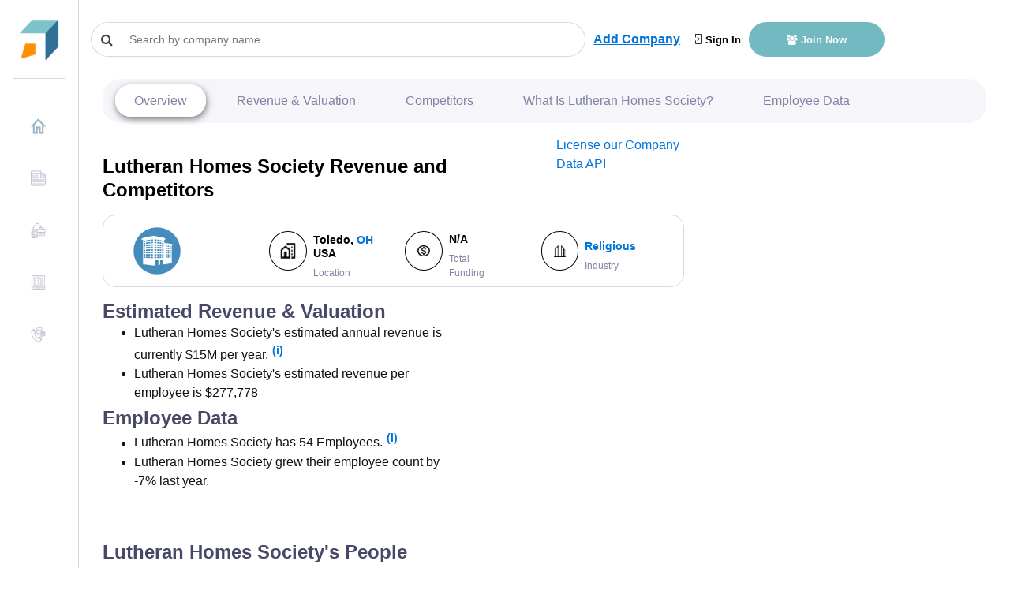

--- FILE ---
content_type: text/html; charset=utf-8
request_url: https://www.google.com/recaptcha/api2/aframe
body_size: 267
content:
<!DOCTYPE HTML><html><head><meta http-equiv="content-type" content="text/html; charset=UTF-8"></head><body><script nonce="Pf6H8wSDgH6k5_MeNgtRNg">/** Anti-fraud and anti-abuse applications only. See google.com/recaptcha */ try{var clients={'sodar':'https://pagead2.googlesyndication.com/pagead/sodar?'};window.addEventListener("message",function(a){try{if(a.source===window.parent){var b=JSON.parse(a.data);var c=clients[b['id']];if(c){var d=document.createElement('img');d.src=c+b['params']+'&rc='+(localStorage.getItem("rc::a")?sessionStorage.getItem("rc::b"):"");window.document.body.appendChild(d);sessionStorage.setItem("rc::e",parseInt(sessionStorage.getItem("rc::e")||0)+1);localStorage.setItem("rc::h",'1768702982778');}}}catch(b){}});window.parent.postMessage("_grecaptcha_ready", "*");}catch(b){}</script></body></html>